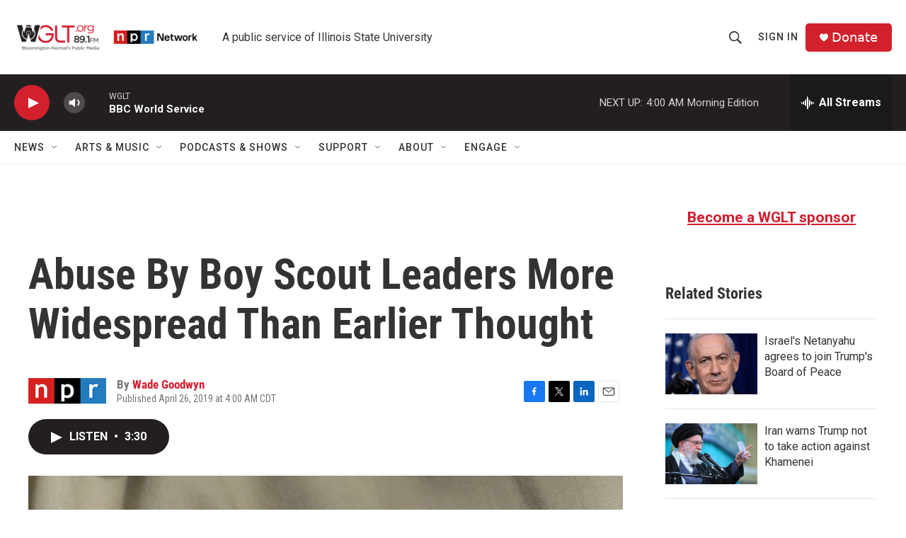

--- FILE ---
content_type: text/html; charset=utf-8
request_url: https://www.google.com/recaptcha/api2/aframe
body_size: 269
content:
<!DOCTYPE HTML><html><head><meta http-equiv="content-type" content="text/html; charset=UTF-8"></head><body><script nonce="-ytdXq5PRPcFSO7TVwjw-w">/** Anti-fraud and anti-abuse applications only. See google.com/recaptcha */ try{var clients={'sodar':'https://pagead2.googlesyndication.com/pagead/sodar?'};window.addEventListener("message",function(a){try{if(a.source===window.parent){var b=JSON.parse(a.data);var c=clients[b['id']];if(c){var d=document.createElement('img');d.src=c+b['params']+'&rc='+(localStorage.getItem("rc::a")?sessionStorage.getItem("rc::b"):"");window.document.body.appendChild(d);sessionStorage.setItem("rc::e",parseInt(sessionStorage.getItem("rc::e")||0)+1);localStorage.setItem("rc::h",'1768979671308');}}}catch(b){}});window.parent.postMessage("_grecaptcha_ready", "*");}catch(b){}</script></body></html>